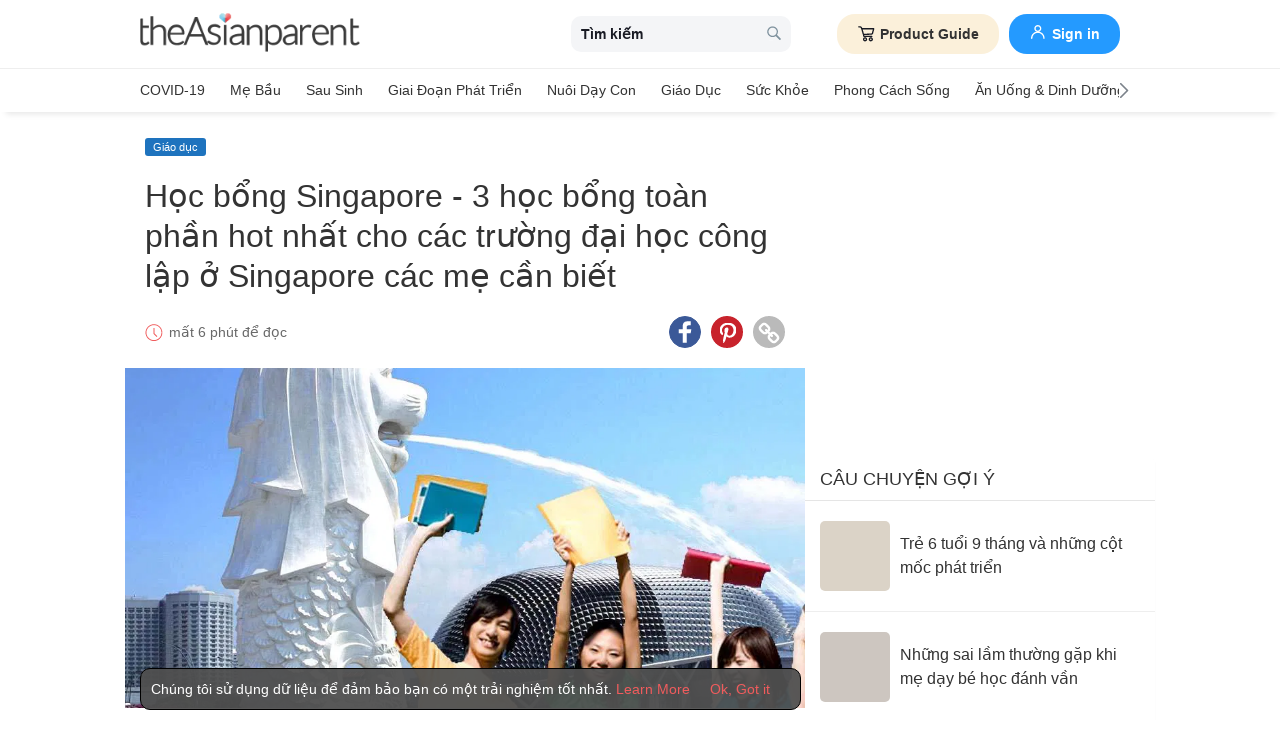

--- FILE ---
content_type: image/svg+xml
request_url: https://static.cdntap.com/tap-assets/tap-sprites/sprite-viewport-a650e849.svg
body_size: 13435
content:
<?xml version="1.0" encoding="UTF-8"?><svg width="184" height="163" viewBox="0 0 184 163" xmlns="http://www.w3.org/2000/svg" xmlns:xlink="http://www.w3.org/1999/xlink"><svg width="32" height="32" viewBox="-1 -1 29 34" id="article-nav-icon" x="32" y="52" xmlns="http://www.w3.org/2000/svg"><defs><filter color-interpolation-filters="auto" id="aaa"><feColorMatrix in="SourceGraphic" values="0 0 0 0 0.533333 0 0 0 0 0.533333 0 0 0 0 0.533333 0 0 0 1.000000 0"/></filter></defs><g transform="translate(-441 -60)" filter="url(#aaa)" fill="none" fill-rule="evenodd" stroke-linecap="round" stroke-linejoin="round"><g stroke="#494E5F" stroke-width="2"><path d="M448.108 64.29H442v26.325h24.68V64.291h-6.191M448.581 74.985h11.517M448.581 81.566h11.517"/><path d="M448.581 61v6.581h11.517V61z"/></g></g></svg><svg width="32" height="32" viewBox="-1 -1 29 34" id="article-nav-icon-color" x="64" y="52" xmlns="http://www.w3.org/2000/svg"><defs><filter color-interpolation-filters="auto" id="aba"><feColorMatrix in="SourceGraphic" values="0 0 0 0 0.941176 0 0 0 0 0.360784 0 0 0 0 0.364706 0 0 0 1.000000 0"/></filter></defs><g transform="translate(-610 -60)" filter="url(#aba)" fill="none" fill-rule="evenodd" stroke-linecap="round" stroke-linejoin="round"><g stroke="#494E5F" stroke-width="2"><path d="M617.108 64.29H611v26.325h24.68V64.291h-6.191M617.581 74.985h11.517M617.581 81.566h11.517"/><path d="M617.581 61v6.581h11.517V61z"/></g></g></svg><svg width="52" height="52" viewBox="-1 -1 52 52" id="baby-nav-icon" xmlns="http://www.w3.org/2000/svg"><g fill-rule="nonzero" fill="none"><path d="M25 0c13.807 0 25 11.193 25 25S38.807 50 25 50 0 38.807 0 25 11.193 0 25 0" fill="#EF5374"/><path d="M7.843 22.853c-.337.043-.63-.378-.63-.883-.042-.505.209-.967.504-.967.336-.041.631.379.673.884 0 .504-.211.966-.547.966" fill="#FDD297"/><path d="M7.763 21.21c-.007 0-.013 0-.02.002-.058.001-.1.026-.14.07-.109.118-.207.37-.182.671.002.267.09.506.227.627.057.05.114.071.169.065l.026-.001c.18 0 .337-.355.337-.758-.022-.25-.13-.5-.274-.616a.231.231 0 00-.143-.06m.035 1.857a.65.65 0 01-.429-.172c-.226-.2-.367-.555-.367-.925-.032-.364.08-.743.29-.973a.573.573 0 01.425-.204.602.602 0 01.453.15c.237.193.397.538.429.926.001.693-.31 1.184-.743 1.195a.955.955 0 01-.058.003" fill="#333"/><path d="M9.946 21.213c-.422.042-.757-.463-.799-1.135-.043-.63.252-1.178.63-1.22.421-.042.757.464.8 1.136.083.673-.21 1.22-.631 1.22" fill="#FDD297"/><path d="M9.825 19.066a.21.21 0 00-.027.001c-.237.027-.477.459-.442.997.023.374.15.702.333.856a.306.306 0 00.235.084h.022c.084 0 .163-.041.233-.121.16-.18.232-.512.19-.863-.026-.386-.153-.713-.334-.868a.324.324 0 00-.21-.086m.072 2.36a.736.736 0 01-.481-.186c-.274-.232-.448-.651-.48-1.149-.049-.74.318-1.386.818-1.441.2-.02.39.044.552.182.274.232.45.65.48 1.15.059.46-.05.907-.291 1.18a.727.727 0 01-.539.261l-.06.003" fill="#333"/><path d="M12.637 19.237c-.547-.042-.967-.757-.884-1.64.043-.884.548-1.556 1.094-1.556.547.043.967.757.882 1.64-.041.884-.546 1.556-1.092 1.556" fill="#FDD297"/><path d="M12.831 16.251c-.38 0-.828.545-.868 1.356-.045.479.066.92.295 1.192.08.095.211.21.386.228.394-.008.837-.55.877-1.356.045-.477-.066-.92-.294-1.191-.081-.098-.217-.216-.396-.229m-.194 3.197l-.016-.002c-.258-.02-.494-.15-.685-.376-.3-.357-.446-.914-.392-1.493.047-.975.62-1.746 1.303-1.746.274.02.51.151.702.377.299.357.445.915.39 1.493-.046.975-.618 1.747-1.302 1.747" fill="#333"/><path d="M16.464 18.018c-.673-.042-1.178-.925-1.093-2.018.042-1.094.671-1.935 1.345-1.893.673.042 1.178.925 1.093 2.019-.083 1.05-.673 1.892-1.345 1.892" fill="#FDD297"/><path d="M16.667 14.316c-.21 0-.387.118-.5.219-.339.306-.564.871-.587 1.471-.047.62.1 1.186.396 1.525.102.117.27.26.494.277.55-.006 1.056-.766 1.13-1.7.047-.609-.102-1.175-.397-1.515-.102-.119-.273-.262-.5-.277h-.036m-.203 3.912h-.013c-.296-.02-.57-.164-.792-.42-.368-.423-.554-1.105-.499-1.825.027-.713.299-1.374.725-1.76.257-.23.553-.343.844-.326.295.019.57.164.792.42.366.423.553 1.105.497 1.824-.092 1.171-.776 2.087-1.554 2.087" fill="#333"/><path d="M22.94 16.588c-.253 1.556-1.22 2.691-2.188 2.523-.966-.169-1.556-1.514-1.303-3.07.252-1.556 1.22-2.691 2.187-2.524.966.17 1.556 1.558 1.303 3.07" fill="#FDD297"/><path d="M21.447 13.712c-.22 0-.447.08-.664.235-.545.388-.976 1.203-1.126 2.128-.23 1.41.279 2.68 1.131 2.829.267.046.549-.03.817-.222.545-.388.977-1.203 1.127-2.128.231-1.387-.288-2.681-1.132-2.829a.955.955 0 00-.153-.013m-.503 5.626c-.076 0-.152-.007-.227-.02-1.098-.19-1.745-1.644-1.475-3.31.17-1.048.655-1.946 1.297-2.404.362-.257.753-.359 1.133-.293 1.086.19 1.747 1.675 1.475 3.312-.17 1.046-.655 1.945-1.298 2.402-.29.207-.599.313-.905.313" fill="#333"/><path d="M42.157 17.387c.336.042.63-.379.63-.883.042-.505-.21-.967-.505-.967-.335-.043-.63.378-.672.883 0 .504.21.967.547.967" fill="#FDD297"/><path d="M42.25 15.745a.23.23 0 00-.156.058c-.145.117-.252.366-.273.635 0 .385.157.739.337.739l.024.001c.055.006.114-.015.17-.065.136-.12.225-.36.225-.609.027-.318-.07-.571-.179-.688-.04-.044-.082-.069-.116-.069-.01-.002-.02-.002-.033-.002m-.046 1.855c-.02 0-.04 0-.06-.003-.43-.01-.743-.502-.743-1.177.032-.405.193-.751.428-.943a.628.628 0 01.482-.149c.12.001.274.07.398.202.21.23.32.61.289.991.001.352-.14.707-.367.907a.645.645 0 01-.427.172" fill="#333"/><path d="M40.054 15.747c.422.042.757-.463.799-1.136.043-.63-.252-1.177-.63-1.22-.421-.042-.757.463-.799 1.137-.085.63.209 1.176.63 1.219" fill="#FDD297"/><path d="M40.174 13.6a.321.321 0 00-.208.085c-.181.155-.31.482-.333.856-.044.333.022.64.175.832a.401.401 0 00.267.164c.08.011.16-.02.236-.084.182-.154.31-.481.333-.855.036-.538-.205-.971-.445-.998h-.025m-.072 2.359a.803.803 0 01-.624-.325c-.222-.281-.32-.705-.264-1.135.031-.483.205-.901.48-1.134a.732.732 0 01.55-.183c.501.056.868.703.82 1.443-.032.498-.207.916-.48 1.15a.738.738 0 01-.482.184" fill="#333"/><path d="M37.363 13.728c.546-.041.967-.757.883-1.64-.041-.882-.546-1.556-1.094-1.556-.546.043-.967.757-.882 1.64.042.925.546 1.598 1.093 1.556" fill="#FDD297"/><path d="M37.154 10.743c-.165.013-.3.13-.38.228-.23.272-.34.713-.294 1.181.022.522.2.97.471 1.211a.56.56 0 00.397.156c.178-.014.314-.132.395-.229.228-.272.338-.714.294-1.182-.04-.82-.488-1.365-.883-1.365m.16 3.197a.965.965 0 01-.64-.262c-.356-.314-.586-.875-.614-1.496-.055-.568.091-1.125.391-1.482.19-.227.429-.357.686-.377.7 0 1.273.77 1.319 1.755.055.568-.09 1.127-.39 1.483-.193.227-.43.357-.687.377a.58.58 0 01-.065.002" fill="#333"/><path d="M33.537 12.509c.671-.042 1.176-.925 1.093-2.018-.042-1.094-.673-1.935-1.346-1.893-.672.042-1.177.925-1.094 2.019.085 1.093.674 1.935 1.347 1.892" fill="#FDD297"/><path d="M33.332 8.807h-.034c-.229.015-.398.158-.502.277-.294.34-.442.906-.395 1.516.074.971.574 1.73 1.122 1.699.228-.015.398-.159.5-.276.296-.339.444-.906.397-1.517-.022-.608-.249-1.173-.588-1.479-.113-.102-.288-.22-.5-.22m.157 3.913c-.76 0-1.418-.9-1.508-2.087-.056-.721.132-1.403.498-1.825.223-.256.497-.401.791-.42.295-.02.586.094.844.326.428.386.698 1.047.726 1.768.054.712-.132 1.395-.498 1.817-.224.256-.497.402-.792.42l-.06.001" fill="#333"/><path d="M27.06 11.121c.253 1.556 1.22 2.692 2.187 2.523.967-.168 1.557-1.513 1.305-3.07-.253-1.555-1.22-2.69-2.187-2.523-.968.168-1.557 1.557-1.305 3.07" fill="#FDD297"/><path d="M28.553 8.246a.815.815 0 00-.153.013c-.845.146-1.363 1.441-1.132 2.828.15.925.581 1.74 1.127 2.129.269.19.548.268.816.221.854-.149 1.36-1.418 1.132-2.828-.15-.925-.582-1.742-1.127-2.13a1.144 1.144 0 00-.663-.233m.503 5.625c-.307 0-.616-.106-.906-.312-.642-.459-1.127-1.357-1.297-2.404-.273-1.637.388-3.121 1.476-3.31.379-.067.77.034 1.131.292.643.457 1.129 1.356 1.299 2.404.269 1.665-.379 3.12-1.476 3.31a1.319 1.319 0 01-.227.02" fill="#333"/><path d="M17.557 27.689c-1.388 1.43-1.64 3.744-.505 5.34.463.674 3.364 3.533 2.524 6.392-.422 1.431-1.43 2.104-2.692 2.356-4.248.882-4.71-2.482-4.752-3.953-.042-1.387-.253-2.734-.84-4.037-1.43-3.196-3.576-8.242-1.472-10.638 3.112-3.575 10.555-3.323 11.06-.464.461 2.44-2.104 3.785-3.323 5.004" fill="#FDD297"/><path d="M16.441 20.712c-2.298 0-4.937.82-6.463 2.574-2.09 2.381.338 7.807 1.505 10.414.537 1.19.81 2.498.86 4.117.03 1.066.277 2.503 1.278 3.294.752.593 1.834.748 3.22.46 1.346-.27 2.175-.993 2.532-2.209.688-2.337-1.297-4.745-2.146-5.773-.156-.19-.279-.34-.348-.44-1.183-1.665-.958-4.077.528-5.607v-.001c.271-.27.598-.542.946-.829 1.246-1.028 2.66-2.196 2.319-3.988-.138-.787-.89-1.406-2.115-1.746a8.02 8.02 0 00-2.116-.266m-.857 21.42c-.895 0-1.64-.23-2.223-.692-.894-.706-1.391-1.954-1.439-3.61-.048-1.563-.308-2.819-.823-3.956-1.295-2.895-3.704-8.282-1.438-10.865 2.138-2.455 6.34-3.176 9.009-2.436 1.39.386 2.248 1.123 2.416 2.075.386 2.033-1.195 3.34-2.465 4.39-.34.28-.66.545-.914.798-1.345 1.387-1.553 3.567-.484 5.072.067.097.182.235.329.413.89 1.08 2.976 3.608 2.225 6.16-.4 1.361-1.36 2.203-2.851 2.502a6.68 6.68 0 01-1.342.148" fill="#333"/><path d="M38.54 29.33c-.588 1.261-.798 2.65-.84 4.036-.043 1.472-.505 4.836-4.752 3.953-1.304-.253-2.27-.924-2.692-2.355-.84-2.86 2.019-5.76 2.524-6.392 1.176-1.599.925-3.91-.505-5.34-1.219-1.262-3.743-2.564-3.323-4.962.505-2.86 7.948-3.112 11.06.463 2.103 2.355-.042 7.4-1.472 10.596" fill="#FDD297"/><path d="M33.39 16.297c-.76 0-1.483.09-2.115.266-1.226.34-1.977.96-2.116 1.743-.303 1.732 1.061 2.875 2.265 3.883.368.308.716.601 1 .897 1.53 1.527 1.756 3.94.525 5.612-.056.069-.129.154-.22.26-.82.951-2.997 3.478-2.27 5.947.366 1.242 1.17 1.945 2.529 2.208 1.388.29 2.47.133 3.221-.46 1.003-.791 1.25-2.227 1.28-3.292.049-1.637.332-2.984.86-4.118 1.168-2.61 3.594-8.034 1.507-10.37-1.529-1.755-4.167-2.576-6.466-2.576m.859 21.378c-.416 0-.865-.05-1.343-.15-1.508-.292-2.442-1.11-2.851-2.501-.79-2.69 1.495-5.342 2.356-6.34.087-.1.157-.183.204-.242 1.103-1.498.896-3.677-.489-5.061a12.728 12.728 0 00-.973-.87c-1.226-1.028-2.752-2.308-2.407-4.278.168-.952 1.027-1.69 2.417-2.075 2.667-.741 6.869-.02 9.007 2.436 2.268 2.54-.143 7.926-1.438 10.821l-.001.004c-.505 1.08-.774 2.375-.82 3.954-.048 1.655-.547 2.904-1.44 3.61-.582.46-1.327.692-2.222.692" fill="#333"/></g></svg><svg width="27" height="27" viewBox="-6 -6 37 37" id="calendar-regular-md-icon" x="70" y="92" xmlns="http://www.w3.org/2000/svg"><defs><filter color-interpolation-filters="auto" id="ada"><feColorMatrix in="SourceGraphic" values="0 0 0 0 0.533333 0 0 0 0 0.533333 0 0 0 0 0.533333 0 0 0 1.000000 0"/></filter></defs><g transform="translate(-168 -64)" filter="url(#ada)" fill="none" fill-rule="evenodd"><path d="M189 66.667h-18.667c-.736 0-1.333.597-1.333 1.333v18.667c0 .736.597 1.333 1.333 1.333H189c.736 0 1.333-.597 1.333-1.333V68c0-.736-.597-1.333-1.333-1.333zM169 72h21.333M173 64v4m13.333-4v4" stroke="#F05C5D"/></g></svg><svg width="27" height="27" viewBox="-6 -6 37 37" id="calendar-regular-md-icon-color" x="97" y="92" xmlns="http://www.w3.org/2000/svg"><path d="M21 2.667H2.333C1.597 2.667 1 3.264 1 4v18.667C1 23.403 1.597 24 2.333 24H21c.736 0 1.333-.597 1.333-1.333V4c0-.736-.597-1.333-1.333-1.333zM1 8h21.333M5 0v4m13.333-4v4" stroke="#F05C5D" fill="none" fill-rule="evenodd"/></svg><svg width="11" height="17" viewBox="-1 -1 11 17" id="chevron-left-regular-md-icon" x="162" y="122" xmlns="http://www.w3.org/2000/svg"><defs><filter color-interpolation-filters="auto" id="afa"><feColorMatrix in="SourceGraphic" values="0 0 0 0 0.486275 0 0 0 0 0.513725 0 0 0 0 0.545098 0 0 0 1.000000 0"/></filter></defs><g transform="translate(-10 -68)" filter="url(#afa)" fill="none" fill-rule="evenodd"><path d="M10.22 76.036l6.744 6.744a.763.763 0 001.072 0 .752.752 0 000-1.07l-6.21-6.21 6.21-6.21a.752.752 0 000-1.07.763.763 0 00-1.072 0l-6.744 6.744a.763.763 0 000 1.072z" fill="#7F929E" fill-rule="nonzero"/></g></svg><svg width="11" height="17" viewBox="-1 -1 11 17" id="chevron-right-regular-md-icon" x="173" y="122" xmlns="http://www.w3.org/2000/svg"><defs><filter color-interpolation-filters="auto" id="aga"><feColorMatrix in="SourceGraphic" values="0 0 0 0 0.486275 0 0 0 0 0.513725 0 0 0 0 0.545098 0 0 0 1.000000 0"/></filter></defs><g transform="translate(-25 -68)" filter="url(#aga)" fill="none" fill-rule="evenodd"><path d="M33.04 74.958l-6.745-6.738a.763.763 0 00-1.07 0 .752.752 0 000 1.07l6.208 6.21-6.209 6.21a.752.752 0 000 1.07.763.763 0 001.071 0l6.745-6.75a.763.763 0 000-1.072z" fill="#7F929E" fill-rule="nonzero"/></g></svg><svg width="26" height="26" viewBox="-6 -6 37 37" id="clock-regular-md-icon" x="136" xmlns="http://www.w3.org/2000/svg"><g fill="#F05C5D" fill-rule="nonzero"><path d="M12 24C5.397 24 0 18.602 0 12 0 5.397 5.397 0 12 0c6.602 0 12 5.397 12 12 .052 6.602-5.345 12-12 12zm0-22.742c-5.921 0-10.69 4.82-10.69 10.69 0 5.868 4.82 10.69 10.69 10.69 5.869 0 10.69-4.822 10.69-10.69 0-5.87-4.769-10.69-10.69-10.69z"/><path d="M15.773 18.13l-4.454-4.453V5.554h1.414V13.1l4.035 4.035-.995.996"/></g></svg><svg width="20" height="20" viewBox="-1 -1 34 34" id="close-smd-icon" x="162" y="44" xmlns="http://www.w3.org/2000/svg"><path d="M18.329 16.022L31.48 2.928c.63-.625.63-1.636 0-2.26a1.62 1.62 0 00-2.279 0l-13.14 13.084L2.799.473a1.609 1.609 0 00-2.28 0 1.624 1.624 0 000 2.289L13.773 16.03.472 29.272a1.589 1.589 0 000 2.26 1.62 1.62 0 002.28 0l13.288-13.23 13.209 13.225c.629.63 1.65.63 2.28 0a1.624 1.624 0 000-2.289l-13.2-13.216z" fill="#000" fill-rule="nonzero"/></svg><svg width="17" height="17" viewBox="-1 -1 26 26" id="close-smd-icon-white" y="146" xmlns="http://www.w3.org/2000/svg"><path d="M13.747 12.017l9.863-9.821a1.19 1.19 0 000-1.695 1.215 1.215 0 00-1.71 0l-9.855 9.813L2.1.355a1.206 1.206 0 00-1.71 0 1.218 1.218 0 000 1.716l9.94 9.952-9.975 9.93a1.192 1.192 0 000 1.696 1.215 1.215 0 001.71 0l9.966-9.923 9.907 9.919a1.206 1.206 0 001.71 0 1.218 1.218 0 000-1.716l-9.9-9.912z" fill="#FFF" fill-rule="nonzero"/></svg><svg width="18" height="18" viewBox="-1 -1 18 18" id="edit-icon" x="162" y="104" xmlns="http://www.w3.org/2000/svg"><g fill="#FFF" fill-rule="nonzero"><path d="M14.767 10.04a.4.4 0 00-.398.401v3.556a1.2 1.2 0 01-1.196 1.202H1.993a1.2 1.2 0 01-1.196-1.202V3.561a1.2 1.2 0 011.195-1.202H5.53a.4.4 0 00.399-.4.4.4 0 00-.399-.4H1.992A2 2 0 000 3.56v10.437A2 2 0 001.992 16h11.181a2 2 0 001.993-2.002V10.44a.4.4 0 00-.399-.4z"/><path d="M15.008.528a1.787 1.787 0 00-2.536 0l-7.11 7.145a.4.4 0 00-.101.176l-.935 3.392a.397.397 0 00.49.493l3.375-.94a.398.398 0 00.176-.102l7.109-7.145c.699-.705.699-1.845 0-2.55l-.468-.47zM6.231 7.933l5.818-5.848 1.877 1.886L8.107 9.82 6.231 7.933zm-.375.756l1.5 1.507-2.074.578.574-2.085zm9.056-5.709l-.422.425-1.877-1.886.423-.425a.993.993 0 011.408 0l.468.47a1.006 1.006 0 010 1.416z"/></g></svg><svg width="22" height="22" viewBox="-1 -1 34 28" id="envolope-icon" y="124" xmlns="http://www.w3.org/2000/svg"><defs><filter color-interpolation-filters="auto" id="ala"><feColorMatrix in="SourceGraphic" values="0 0 0 0 0.901961 0 0 0 0 0.580392 0 0 0 0 0.745098 0 0 0 1.000000 0"/></filter></defs><g transform="translate(-573 -12)" filter="url(#ala)" fill="none" fill-rule="evenodd"><g fill="#000" fill-rule="nonzero"><path d="M576.071 19.75c.405.286 1.625 1.134 3.661 2.545a895.515 895.515 0 014.679 3.258c.119.084.372.265.758.545.387.28.709.506.965.679.256.172.565.366.928.58.363.214.706.375 1.027.482.322.107.62.16.893.16h.036c.274 0 .571-.053.893-.16a5.393 5.393 0 001.027-.482c.363-.215.672-.408.928-.58.256-.173.577-.4.964-.679.387-.28.64-.461.76-.545 1.094-.762 3.88-2.696 8.356-5.803a8.483 8.483 0 002.179-2.197c.583-.857.875-1.755.875-2.696 0-.786-.283-1.458-.848-2.018-.566-.56-1.236-.839-2.01-.839h-26.285c-.917 0-1.622.31-2.116.928-.494.62-.741 1.393-.741 2.322 0 .75.327 1.563.982 2.437.655.875 1.351 1.563 2.09 2.063z"/><path d="M603.214 21.66c-3.904 2.643-6.869 4.697-8.893 6.161-.678.5-1.229.89-1.651 1.17-.423.28-.985.565-1.688.857-.702.292-1.357.437-1.964.437h-.036c-.607 0-1.262-.145-1.964-.437-.702-.292-1.265-.577-1.688-.857a42.29 42.29 0 01-1.651-1.17c-1.608-1.178-4.566-3.232-8.875-6.16A9.459 9.459 0 01573 20.106v14.178c0 .786.28 1.459.84 2.018.559.56 1.231.84 2.017.84h26.286a2.75 2.75 0 002.018-.84c.56-.56.839-1.232.839-2.018V20.107a9.847 9.847 0 01-1.786 1.553z"/></g></g></svg><svg width="24" height="22" viewBox="-1 -1 24 17" id="eye-icon" x="136" y="78" xmlns="http://www.w3.org/2000/svg"><path d="M20.43 7.216c-1.243-1.931-2.802-3.376-4.677-4.333.5.85.75 1.772.75 2.762 0 1.514-.539 2.81-1.615 3.886-1.077 1.076-2.372 1.614-3.886 1.614-1.514 0-2.81-.538-3.885-1.614C6.04 8.454 5.502 7.159 5.502 5.645c0-.99.25-1.911.749-2.762-1.874.957-3.433 2.402-4.677 4.333 1.088 1.678 2.453 3.014 4.094 4.009a10.107 10.107 0 005.334 1.491c1.915 0 3.693-.497 5.334-1.491 1.641-.995 3.006-2.33 4.095-4.009zm-8.839-4.714a.568.568 0 00-.171-.417.568.568 0 00-.418-.172c-1.023 0-1.9.366-2.633 1.099-.733.732-1.099 1.61-1.099 2.633 0 .164.057.303.172.417a.568.568 0 00.417.172.568.568 0 00.418-.172.568.568 0 00.172-.417c0-.704.25-1.305.748-1.805.5-.499 1.101-.749 1.805-.749a.568.568 0 00.418-.171.568.568 0 00.171-.418zm10.411 4.714a1.7 1.7 0 01-.245.848c-1.146 1.882-2.687 3.39-4.623 4.524-1.935 1.133-3.98 1.7-6.132 1.7-2.152 0-4.196-.569-6.132-1.707C2.934 11.444 1.394 9.938.248 8.064a1.7 1.7 0 01-.246-.848c0-.278.082-.56.246-.847C1.394 4.495 2.934 2.99 4.87 1.851 6.806.714 8.85.145 11.002.145c2.153 0 4.197.569 6.132 1.706 1.936 1.138 3.477 2.644 4.623 4.518a1.7 1.7 0 01.245.847z" fill="#8E8E8E" fill-rule="nonzero"/></svg><svg width="14" height="30" viewBox="-1 -1 21 34" id="facebook-icon" x="32" y="92" xmlns="http://www.w3.org/2000/svg"><path d="M12 32V18h6l1-6h-7V9c0-2 1.002-3 3-3h3V0h-5C8 0 6 3 6 8v4H0v6h6v14h6z" fill="#FFF" fill-rule="nonzero"/></svg><svg width="22" height="22" viewBox="-1 -1 34 34" id="facebook-messenge-icon" x="22" y="124" xmlns="http://www.w3.org/2000/svg"><g fill="#FFF" fill-rule="nonzero"><path d="M16 2.08c7.68 0 13.92 5.683 13.92 12.669 0 6.985-6.24 12.672-13.92 12.672-1.264 0-2.522-.157-3.747-.467l-.762-.192-.697.358-2.88 1.482V25.1l-.82-.64c-3.19-2.403-5.014-5.949-5.014-9.712C2.08 7.763 8.32 2.08 16 2.08M16 0C7.165 0 0 6.605 0 14.749c0 4.582 2.266 8.675 5.82 11.382V32l5.92-3.034a17.28 17.28 0 004.26.535c8.835 0 16-6.605 16-14.749S24.835 0 16 0z"/><path d="M6.14 19.22l8.186-8.782 4.157 4.186 7.376-4.032-8.217 8.97-4.032-4.407z"/></g></svg><svg width="32" height="32" viewBox="-1 -1 38 33" id="feed-nav-icon-grey" x="104" xmlns="http://www.w3.org/2000/svg"><defs><filter color-interpolation-filters="auto" id="apa"><feColorMatrix in="SourceGraphic" values="0 0 0 0 0.533333 0 0 0 0 0.533333 0 0 0 0 0.533333 0 0 0 1.000000 0"/></filter></defs><g transform="translate(-396 -60)" filter="url(#apa)" fill="none" fill-rule="evenodd"><path d="M427.6 79.356a.791.791 0 01-.517-.193l-4.398-3.798h-3.607v-4.143a.791.791 0 00-.791-.79h-7.885v-7.433c.001-.436.355-.79.792-.79h18.041a.791.791 0 01.796.79V74.57a.791.791 0 01-.79.791h-.845v3.213a.791.791 0 01-.796.782z" stroke="#7C838B" stroke-width="1.5" stroke-linejoin="round"/><path d="M409.043 61.045H432V73.63h-22.957z" fill="#7C838B" fill-rule="nonzero"/><path d="M409.043 63.881H432v12.585h-22.957z" fill="#7C838B" fill-rule="nonzero"/><text transform="translate(405.175 60)" fill="#7C838B" fill-rule="nonzero" font-family="Helvetica" font-size="13"><tspan x="0" y="18.213">?</tspan></text><path d="M418.287 70.433c.437 0 .791.354.791.791v14.038a.791.791 0 01-.791.791h-13.343l-4.172 3.75a.791.791 0 01-.413.193l-.115.008a.791.791 0 01-.791-.791h0v-3.161h-1.662a.791.791 0 01-.791-.786V71.227c0-.437.354-.79.791-.79l20.496-.004z" stroke="#7C838B" stroke-width="1.5" stroke-linejoin="round"/></g></svg><svg width="22" height="22" viewBox="-1 -1 34 33" id="line-icon" x="44" y="124" xmlns="http://www.w3.org/2000/svg"><path d="M25.82 12.388a.842.842 0 010 1.681h-2.34v1.5h2.34a.84.84 0 110 1.679h-3.181a.841.841 0 01-.836-.839v-6.361c0-.46.376-.84.84-.84h3.181a.84.84 0 01-.004 1.68h-2.34v1.5h2.34zm-5.14 4.021a.84.84 0 01-.841.836.824.824 0 01-.68-.333L15.9 12.489v3.92a.84.84 0 01-.841.839.84.84 0 01-.835-.839v-6.361a.836.836 0 01.832-.837c.26 0 .5.138.66.338L19 13.99v-3.941c0-.46.376-.84.84-.84.46 0 .84.38.84.84v6.361zm-7.655 0a.842.842 0 01-.841.839.841.841 0 01-.836-.839v-6.361c0-.46.376-.84.84-.84.461 0 .837.38.837.84v6.361zm-3.288.839H6.556c-.46 0-.84-.38-.84-.839v-6.361c0-.46.38-.84.84-.84.464 0 .84.38.84.84v5.521h2.341a.84.84 0 010 1.679M32 12.989C32 5.828 24.82 0 16 0S0 5.828 0 12.99c0 6.414 5.693 11.789 13.38 12.81.521.11 1.23.344 1.41.787.16.401.106 1.021.051 1.44l-.218 1.36c-.06.401-.32 1.581 1.398.86 1.722-.719 9.222-5.438 12.582-9.3C30.9 18.428 32 15.848 32 12.989" fill="#FFF" fill-rule="nonzero"/></svg><svg width="22" height="22" viewBox="-1 -1 34 34" id="link-icon" x="66" y="124" xmlns="http://www.w3.org/2000/svg"><path d="M28.235 23.53c0-.523-.183-.968-.549-1.334l-4.078-4.078a1.815 1.815 0 00-1.333-.55c-.55 0-1.02.21-1.412.628.039.04.163.16.372.363.21.202.35.343.422.421.072.079.17.203.294.373.124.17.21.337.255.5.046.163.069.343.069.54 0 .522-.183.966-.55 1.332-.366.367-.81.55-1.333.55-.196 0-.376-.023-.54-.07a1.577 1.577 0 01-.5-.254 4.669 4.669 0 01-.372-.294 12.127 12.127 0 01-.421-.422l-.363-.372c-.431.405-.647.882-.647 1.431 0 .523.183.967.549 1.333l4.04 4.06c.352.352.797.529 1.333.529.522 0 .967-.17 1.333-.51l2.882-2.863c.366-.366.55-.804.55-1.314zM14.451 9.705c0-.523-.183-.967-.549-1.333l-4.04-4.06a1.815 1.815 0 00-1.333-.548c-.51 0-.954.176-1.333.53L4.314 7.156a1.793 1.793 0 00-.55 1.314c0 .522.184.967.55 1.333l4.078 4.078c.353.353.798.53 1.333.53.55 0 1.02-.203 1.412-.608-.039-.04-.163-.16-.372-.363-.21-.202-.35-.343-.422-.421a4.669 4.669 0 01-.294-.373 1.577 1.577 0 01-.255-.5 1.996 1.996 0 01-.069-.54c0-.522.183-.966.55-1.332.366-.367.81-.55 1.333-.55.196 0 .376.023.54.07.162.045.33.13.5.254.169.124.293.222.372.294.078.072.219.213.421.422l.363.372c.431-.405.647-.882.647-1.431zM32 23.529c0 1.569-.556 2.896-1.667 3.98l-2.882 2.864C26.366 31.458 25.039 32 23.471 32c-1.582 0-2.915-.556-4-1.667l-4.04-4.058c-1.085-1.085-1.627-2.412-1.627-3.98 0-1.609.575-2.975 1.725-4.099l-1.725-1.725c-1.124 1.15-2.484 1.725-4.079 1.725-1.568 0-2.901-.549-4-1.647l-4.078-4.078C.55 11.373 0 10.039 0 8.47c0-1.569.556-2.896 1.667-3.98l2.882-2.864C5.634.542 6.961 0 8.529 0c1.582 0 2.915.556 4 1.667l4.04 4.058c1.085 1.085 1.627 2.412 1.627 3.98 0 1.609-.575 2.975-1.725 4.099l1.725 1.725c1.124-1.15 2.484-1.725 4.079-1.725 1.568 0 2.901.549 4 1.647l4.078 4.078c1.098 1.098 1.647 2.432 1.647 4z" fill="#FFF" fill-rule="nonzero"/></svg><svg width="20" height="20" viewBox="-1 -1 35 34" id="linkedin-icon" x="162" y="64" xmlns="http://www.w3.org/2000/svg"><g fill="#FFF" fill-rule="nonzero"><path d="M.519 10.625h6.647V32H.519V10.625zM3.855 0A3.86 3.86 0 017.71 3.855 3.86 3.86 0 013.855 7.71 3.852 3.852 0 010 3.855 3.852 3.852 0 013.855 0M11.342 10.625h6.363v2.929h.087c.89-1.68 3.051-3.447 6.288-3.447 6.722 0 7.97 4.423 7.97 10.18V32h-6.635V21.61c0-2.484-.037-5.672-3.447-5.672-3.46 0-3.979 2.706-3.979 5.486V32h-6.635V10.625h-.012z"/></g></svg><svg width="28" height="28" viewBox="-1 -1 25 28" id="menu" x="104" y="64" xmlns="http://www.w3.org/2000/svg"><defs><path id="ata" d="M0 0h21.667v19.466H0z"/></defs><g fill="none" fill-rule="evenodd"><g><mask id="atb" fill="#fff"><use xlink:href="#ata"/></mask><path d="M20.278 2.92H1.388C.623 2.92 0 2.266 0 1.46 0 .653.622 0 1.389 0h18.889c.767 0 1.389.653 1.389 1.46 0 .806-.622 1.46-1.39 1.46M12.41 11.68H1.378C.617 11.68 0 11.026 0 10.22c0-.807.617-1.46 1.379-1.46h11.03c.762 0 1.379.653 1.379 1.46 0 .806-.617 1.46-1.379 1.46M20.299 11.68H18.11c-.755 0-1.368-.654-1.368-1.46 0-.807.613-1.46 1.368-1.46H20.3c.755 0 1.368.653 1.368 1.46 0 .806-.613 1.46-1.368 1.46" fill="#000" mask="url(#atb)"/></g><text font-family="arial" font-size="8" font-weight="500" fill="#000"><tspan x="0" y="22.542">MENU</tspan></text></g></svg><svg width="24" height="29" viewBox="-1 -1 24 29" id="menu-thai" x="46" y="92" xmlns="http://www.w3.org/2000/svg"><g fill="#000" fill-rule="evenodd"><rect width="22" height="3" rx="1.5"/><rect y="9" width="14" height="3" rx="1.5"/><rect x="17" y="9" width="5" height="3" rx="1.5"/><text font-family="Thonburi" font-size="10" letter-spacing="3.3"><tspan x="0" y="24">เมนู</tspan></text></g></svg><svg width="32" height="40" viewBox="-11 -11 47 57" id="microphone-icon" y="52" xmlns="http://www.w3.org/2000/svg"><g fill="#000" fill-rule="nonzero"><path d="M11.883 24.68h.844c4.07 0 7.382-3.312 7.382-7.383V7.453C20.11 3.343 16.797 0 12.727 0h-.844C7.816 0 4.507 3.336 4.5 7.44v9.857c0 4.07 3.312 7.383 7.383 7.383zm0-22.57h.844c2.696 0 4.925 2.061 5.235 4.71h-1.72a1.055 1.055 0 000 2.11H18v2.39h-2.883a1.055 1.055 0 000 2.11H18v2.39h-1.758a1.055 1.055 0 000 2.11h1.719a5.28 5.28 0 01-5.234 4.64h-.844a5.28 5.28 0 01-5.234-4.64h1.718a1.055 1.055 0 000-2.11H6.61v-2.39h2.883a1.055 1.055 0 000-2.11H6.61V8.93h1.758a1.055 1.055 0 000-2.11h-1.72c.31-2.649 2.54-4.71 5.236-4.71z"/><path d="M24.61 16.875a1.055 1.055 0 00-2.11 0c0 5.622-4.574 10.195-10.195 10.195-5.622 0-10.196-4.573-10.196-10.195a1.055 1.055 0 00-2.109 0c0 6.43 4.957 11.722 11.25 12.259v4.757H5.555a1.055 1.055 0 000 2.109h13.5a1.055 1.055 0 000-2.11h-5.696v-4.756c6.293-.537 11.25-5.83 11.25-12.259z"/></g></svg><svg width="22" height="22" viewBox="-1 -1 28 34" id="pinterest-icon" x="88" y="124" xmlns="http://www.w3.org/2000/svg"><defs><filter color-interpolation-filters="auto" id="awa"><feColorMatrix in="SourceGraphic" values="0 0 0 0 1.000000 0 0 0 0 1.000000 0 0 0 0 1.000000 0 0 0 1.000000 0"/></filter></defs><g transform="translate(-490 -10)" filter="url(#awa)" fill="none" fill-rule="evenodd"><path d="M503.435 10C494.663 10.001 490 15.621 490 21.75c0 2.84 1.588 6.386 4.13 7.51.726.327.63-.072 1.254-2.458a.567.567 0 00-.136-.556c-3.635-4.204-.71-12.847 7.668-12.847 12.124 0 9.859 16.776 2.11 16.776-1.998 0-3.486-1.568-3.015-3.508.57-2.31 1.688-4.795 1.688-6.46 0-4.198-6.254-3.575-6.254 1.987 0 1.718.608 2.878.608 2.878s-2.012 8.128-2.385 9.647c-.632 2.57.085 6.732.148 7.09.039.198.26.26.384.098.199-.26 2.63-3.73 3.312-6.237.248-.914 1.265-4.62 1.265-4.62.671 1.21 2.605 2.224 4.665 2.224 6.128 0 10.557-5.387 10.557-12.071C515.978 14.795 510.494 10 503.435 10z" fill="#000" fill-rule="nonzero"/></g></svg><svg width="32" height="32" viewBox="-1 -1 39 39" id="poll-nav-icon-grey" x="104" y="32" xmlns="http://www.w3.org/2000/svg"><defs><filter color-interpolation-filters="auto" id="axa"><feColorMatrix in="SourceGraphic" values="0 0 0 0 0.533333 0 0 0 0 0.533333 0 0 0 0 0.533333 0 0 0 1.000000 0"/></filter></defs><g transform="translate(-351 -57)" filter="url(#axa)" fill="none" fill-rule="evenodd"><g transform="translate(352 58)" stroke="#7C838B" stroke-width="1.5"><rect y="10.5" width="7.875" height="24.5" rx="1"/><rect x="13.563" width="7.875" height="35" rx="1"/><rect x="27.125" y="6.998" width="7.875" height="28" rx="1"/></g></g></svg><svg width="52" height="52" viewBox="-1 -1 52 52" id="pregnancy-nav-icon" x="52" xmlns="http://www.w3.org/2000/svg"><g fill-rule="nonzero" fill="none"><path d="M25 0c13.807 0 25 11.193 25 25S38.807 50 25 50 0 38.807 0 25 11.193 0 25 0" fill="#EF5374"/><path d="M19.754 11.443l-2.36 10.845 3.809.125 1.241-3.892c.042-.083.124-.165.208-.165l1.117-.084c3.187-.537 1.45-8.32 1.45-8.32l-5.465 1.49z" fill="#FDD297"/><path d="M17.766 21.999l3.229.124 1.16-3.685c.083-.207.248-.373.454-.373l1.118-.082c.414-.083.745-.29.994-.703 1.16-1.698.497-5.797.249-6.955l-5.01 1.325-2.194 10.349zm3.643.745l-4.43-.165 2.485-11.385 6.002-1.614.084.29c.04.206 1.2 5.547-.29 7.74-.373.539-.828.87-1.408.953h-.042l-1.076.082-1.325 4.099z" fill="#333"/><path d="M18.43 44.353c-.166 0-.332-.123-.332-.29-.249-6.706-1.532-14.944-1.532-17.551 0-7.535.662-6.997 4.057-6.997 1.076 0 1.738.124 1.738.124 4.844 2.525 6.044 4.016 6.252 6.292.248 2.608 8.32 2.36 8.32 10.35 0 5.216-2.028 7.493-2.524 7.949a.59.59 0 01-.249.082H18.43v.041z" fill="#8AEBDB"/><path d="M19.505 19.804c-.827 0-1.407.042-1.78.415-.621.621-.827 2.194-.827 6.293 0 1.116.248 3.394.537 6.002.373 3.436.828 7.742.994 11.508h15.813c.414-.374 2.443-2.608 2.443-7.741 0-4.968-3.229-6.666-5.63-7.866-1.49-.745-2.65-1.325-2.732-2.442-.207-2.028-1.16-3.478-6.044-6.045-.166-.04-.745-.124-1.614-.124H19.505M34.16 44.642H18.429a.669.669 0 01-.662-.58c-.167-3.766-.621-8.029-.994-11.466-.29-2.774-.538-4.926-.538-6.084 0-4.39.249-5.962.993-6.708.621-.62 1.49-.58 2.733-.58h.62c1.118 0 1.74.126 1.78.126h.083c4.679 2.441 6.168 3.973 6.417 6.54.082.786 1.076 1.325 2.4 1.987 2.526 1.283 5.962 3.063 5.962 8.404 0 5.257-1.987 7.575-2.607 8.154-.125.166-.29.207-.456.207" fill="#333"/><path d="M26.832 33.507c.25-.29 1.201-1.366 2.856-1.366 1.74 0 2.899 1.49 2.899 3.187 0 1.987-1.614 4.348-5.755 6.376h-.124c-4.18-2.028-5.795-4.39-5.795-6.376 0-1.738 1.2-3.187 2.898-3.187 1.656 0 2.607 1.076 2.856 1.366h.165" fill="#D65A49"/><path d="M25.59 7.593a.228.228 0 00-.123-.207c-.663-.331-3.685-1.698-6.17-1.698-2.648 0-3.85.91-4.428 2.277-.869 1.987-.249 5.837-1.574 10.887-1.323 5.051 3.27 8.031 3.27 8.031-.04-1.697 2.485-8.362 2.485-8.362 5.672-1.903 6.458-9.728 6.54-10.928" fill="#9C5D35"/><path d="M19.298 5.978c-2.856 0-3.725 1.118-4.14 2.11-.372.87-.455 2.154-.537 3.769-.125 1.904-.25 4.304-.994 7.078-1.035 3.85 1.614 6.5 2.691 7.37.33-2.278 2.36-7.66 2.442-7.908l.042-.124.123-.041c5.424-1.822 6.21-9.48 6.293-10.598-.621-.331-3.56-1.656-5.92-1.656zm-2.401 21.486l-.497-.331c-.041-.043-1.2-.788-2.194-2.195-1.325-1.864-1.738-4.016-1.2-6.168.704-2.69.87-5.05.952-6.955.125-1.697.165-3.022.621-3.974.745-1.698 2.236-2.483 4.72-2.483 2.482 0 5.422 1.324 6.292 1.696.206.083.33.29.29.497-.042.621-.25 2.898-1.2 5.258-1.16 3.021-2.982 5.008-5.383 5.879-.33.952-2.443 6.622-2.401 8.113v.663z" fill="#333"/></g></svg><svg width="20" height="20" viewBox="-1 -1 22 19" id="read-more-icon" x="162" y="84" xmlns="http://www.w3.org/2000/svg"><defs><filter color-interpolation-filters="auto" id="aza"><feColorMatrix in="SourceGraphic" values="0 0 0 0 1.000000 0 0 0 0 1.000000 0 0 0 0 1.000000 0 0 0 1.000000 0"/></filter></defs><g transform="translate(-70 -67)" filter="url(#aza)" fill="none" fill-rule="evenodd"><path d="M71 76.07h15.586l-5.364 5.365a1 1 0 101.414 1.414l7.071-7.071a1.01 1.01 0 00.125-.152c.016-.026.028-.053.043-.08.016-.03.035-.06.048-.092.015-.034.023-.07.033-.104.008-.028.019-.054.024-.083a1 1 0 00.02-.196v-.002c0-.065-.007-.13-.02-.194-.006-.03-.017-.058-.026-.087-.01-.033-.017-.067-.03-.1-.015-.034-.035-.066-.053-.098-.013-.025-.024-.05-.04-.073a.985.985 0 00-.125-.154l-7.07-7.07a1 1 0 00-1.414 1.414l5.364 5.364H71a1 1 0 000 2z" fill="#000" fill-rule="nonzero"/></g></svg><svg width="24" height="24" viewBox="-1 -1 34 34" id="search-regular-md-icon" x="136" y="100" xmlns="http://www.w3.org/2000/svg"><path d="M20.059 23.046a12.64 12.64 0 01-7.361 2.35C5.685 25.396 0 19.711 0 12.698 0 5.685 5.685 0 12.698 0c7.013 0 12.698 5.685 12.698 12.698 0 2.744-.87 5.284-2.35 7.36l8.343 8.344a2.082 2.082 0 010 2.952l-.035.035a2.09 2.09 0 01-2.952 0l-8.343-8.343zm-7.361-.638c5.363 0 9.71-4.347 9.71-9.71s-4.347-9.71-9.71-9.71-9.71 4.347-9.71 9.71 4.347 9.71 9.71 9.71z" fill="#7F929E" fill-rule="nonzero"/></svg><svg width="22" height="26" viewBox="-1 -1 34 30" id="share-icon" x="136" y="26" xmlns="http://www.w3.org/2000/svg"><defs><filter color-interpolation-filters="auto" id="bba"><feColorMatrix in="SourceGraphic" values="0 0 0 0 1.000000 0 0 0 0 1.000000 0 0 0 0 1.000000 0 0 0 1.000000 0"/></filter></defs><g transform="translate(-278 -11)" filter="url(#bba)" fill="none" fill-rule="evenodd"><path d="M279.068 38.732c-.11.016-.221.016-.33 0a1.067 1.067 0 01-.737-1.066v-1.067c.001-9.957 7.235-18.438 17.066-20.01v-4.522a1.067 1.067 0 011.707-.854l12.8 9.6a1.067 1.067 0 010 1.707l-12.8 9.6a1.067 1.067 0 01-1.707-.854v-4a19.903 19.903 0 00-12.874 7.914l-2.261 3.115a1.067 1.067 0 01-.864.437zM297.2 14.2v3.328a1.067 1.067 0 01-.95 1.066 18.133 18.133 0 00-16 15.573l.172-.224a22.058 22.058 0 0115.604-8.96c.3-.028.6.073.822.278.223.201.35.488.352.79v3.082l9.951-7.467-9.951-7.466z" fill="#000" fill-rule="nonzero"/></g></svg><svg width="26" height="26" viewBox="-1 -1 26 26" id="telegram-icon" x="136" y="52" xmlns="http://www.w3.org/2000/svg"><path d="M9.769 18.586c-.536 0-.445-.2-.63-.708l-1.577-5.151 12.137-7.148" fill="#a0a0a0"/><path d="M9.769 18.586a1.06 1.06 0 00.827-.414l2.207-2.146-2.753-1.66" fill="#fff"/><path d="M10.05 14.4l6.67 4.9c.761.417 1.31.2 1.5-.7l2.715-12.719c.278-1.107-.425-1.61-1.153-1.281L3.84 10.709c-1.088.434-1.082 1.037-.2 1.306l4.091 1.269 9.471-5.938c.447-.269.858-.125.521.172" fill="#fff"/><path fill="none" d="M0 0h24v24H0z"/></svg><svg width="32" height="32" viewBox="-1 -1 36 36" id="tools-nav-icon_1" y="92" xmlns="http://www.w3.org/2000/svg"><defs><filter color-interpolation-filters="auto" id="bda"><feColorMatrix in="SourceGraphic" values="0 0 0 0 0.533333 0 0 0 0 0.533333 0 0 0 0 0.533333 0 0 0 1.000000 0"/></filter></defs><g transform="translate(-310 -59)" filter="url(#bda)" fill="none" fill-rule="evenodd"><g transform="translate(311 60)" stroke="#7C838B" stroke-width="2"><rect fill="#7C838B" fill-rule="nonzero" width="12.25" height="12.25" rx="1"/><rect fill="#7C838B" fill-rule="nonzero" y="19.25" width="12.25" height="12.25" rx="1"/><rect fill="#7C838B" fill-rule="nonzero" x="19.25" width="12.25" height="12.25" rx="1"/><rect x="19.25" y="19.25" width="12.25" height="12.25" rx="1"/></g></g></svg><svg width="22" height="22" viewBox="-1 -1 34 29" id="twitter-icon" x="110" y="124" xmlns="http://www.w3.org/2000/svg"><defs><filter color-interpolation-filters="auto" id="bea"><feColorMatrix in="SourceGraphic" values="0 0 0 0 1.000000 0 0 0 0 1.000000 0 0 0 0 1.000000 0 0 0 1.000000 0"/></filter></defs><g transform="translate(-446 -12)" filter="url(#bea)" fill="none" fill-rule="evenodd"><path d="M478 15.078a13.063 13.063 0 01-3.77 1.034 6.577 6.577 0 002.886-3.633 13.142 13.142 0 01-4.169 1.594 6.565 6.565 0 00-11.357 4.492c0 .514.058 1.015.17 1.496a18.64 18.64 0 01-13.532-6.86 6.532 6.532 0 00-.889 3.302 6.561 6.561 0 002.92 5.464 6.546 6.546 0 01-2.973-.822v.084a6.57 6.57 0 005.266 6.437 6.6 6.6 0 01-2.965.112 6.572 6.572 0 006.133 4.559 13.17 13.17 0 01-8.154 2.81c-.53 0-1.052-.03-1.566-.092a18.578 18.578 0 0010.064 2.95c12.076 0 18.679-10.003 18.679-18.68 0-.284-.006-.567-.018-.85A13.297 13.297 0 00478 15.079z" fill="#000" fill-rule="nonzero"/></g></svg><svg width="22" height="22" viewBox="-1 -1 34 34" id="viber-icon" x="132" y="124" xmlns="http://www.w3.org/2000/svg"><path d="M16 0C8.1 0 0 1.7 0 14c0 6.6 2.3 10.7 7 12.6v3.7c0 .7.4 1.3 1 1.6.2.1.5.1.7.1.4 0 .9-.2 1.2-.5l3.6-3.6c.8 0 1.6.1 2.5.1 7.9 0 16-1.7 16-14S23.9 0 16 0zm-.5 10.2c1.8 0 3.3 1.5 3.3 3.3 0 .6-.4 1-1 1s-1-.4-1-1c0-.7-.6-1.3-1.3-1.3-.6 0-1-.4-1-1s.4-1 1-1zm-1-2.1c0-.6.4-1 1-1 3.5 0 6.4 2.9 6.4 6.4 0 .6-.4 1-1 1s-1-.4-1-1c0-2.4-2-4.4-4.4-4.4-.6 0-1-.5-1-1zm8.2 12.4c-.4 1.2-1.9 2.2-3.2 2.4-.3.1-.6.1-1 .1-.8 0-2-.2-4.1-1.1-2.4-1-4.8-3.1-6.7-5.8V16c-.6-.9-1.7-2.6-1.7-4.4 0-2.2 1.1-3.3 1.5-3.8.6-.5 1.3-.8 2.1-.8h.5c.7 0 1.2.2 1.7 1.2l.4.8c.3.8.7 1.7.8 1.8.3.6.3 1.1 0 1.6-.1.3-.3.5-.5.7-.1.2-.2.3-.3.3l-.2.2c.3.5.9 1.4 1.7 2.1 1.2 1.1 2.1 1.4 2.6 1.6.2-.2.4-.6.7-.9l.1-.2c.5-.7 1.3-.9 2.1-.6.4.2 2.6 1.2 2.6 1.2l.2.1c.3.2.7.3.9.7.3.9 0 2.2-.2 2.9zm1.3-6c-.6 0-1-.4-1-1C23 9.4 19.6 6 15.5 6c-.6 0-1-.4-1-1s.4-1 1-1c5.2 0 9.5 4.3 9.5 9.5 0 .6-.4 1-1 1z" fill="#FFF" fill-rule="nonzero"/></svg><svg width="22" height="22" viewBox="-1 -1 34 34" id="whatsapp-icon" x="162" xmlns="http://www.w3.org/2000/svg"><path d="M27.338 4.65A15.868 15.868 0 0016.067 0C7.285 0 .137 7.113.134 15.856a15.77 15.77 0 002.126 7.927L0 32l8.446-2.205a15.977 15.977 0 007.614 1.93h.007c8.781 0 15.93-7.114 15.933-15.857A15.721 15.721 0 0027.338 4.65zM16.067 29.047h-.006a13.275 13.275 0 01-6.74-1.837l-.483-.286-5.012 1.309 1.337-4.864-.315-.498a13.1 13.1 0 01-2.024-7.014C2.827 8.59 8.768 2.678 16.072 2.678a13.185 13.185 0 019.363 3.865 13.07 13.07 0 013.875 9.324c-.003 7.268-5.944 13.18-13.243 13.18zm7.264-9.87c-.398-.2-2.355-1.157-2.72-1.29-.365-.132-.63-.198-.896.199-.265.396-1.028 1.289-1.26 1.553-.233.264-.465.298-.863.1-.398-.2-1.681-.618-3.202-1.968-1.183-1.05-1.982-2.348-2.215-2.744-.232-.397-.002-.59.175-.809.431-.532.863-1.09.995-1.355.133-.264.067-.496-.033-.694-.1-.198-.896-2.148-1.227-2.942-.324-.772-.652-.668-.896-.68a15.988 15.988 0 00-.763-.014c-.265 0-.697.099-1.062.496-.365.397-1.393 1.355-1.393 3.305 0 1.95 1.427 3.834 1.626 4.099.199.264 2.807 4.266 6.8 5.982.95.409 1.692.652 2.27.835.954.302 1.821.259 2.508.157.765-.114 2.355-.959 2.687-1.884.332-.926.332-1.719.232-1.884-.1-.165-.365-.264-.763-.463z" fill="#FFF" fill-rule="evenodd"/></svg><svg width="22" height="22" viewBox="-1 -1 34 34" id="zalo" x="162" y="22" xmlns="http://www.w3.org/2000/svg"><defs><path d="M16 0c8.837 0 16 6.163 16 15s-7.163 14.296-16 14.296S0 23.836 0 15C0 6.163 7.163 0 16 0zM7.876 10l-2.364.006a2.9 2.9 0 00-.654.074.899.899 0 00-.68.64c-.115.46.194.928.698 1.035.212.04.433.065.654.065.954.008 1.918 0 2.872.008.106.009.23-.057.318.083-.08.09-.159.188-.238.287-1.37 1.609-2.74 3.226-4.1 4.835-.337.402-.514.845-.266 1.338.247.492.751.59 1.264.615.415.025.822.009 1.237.009 1.432 0 2.854.008 4.286-.009.694-.007 1.093-.37 1.095-.927a3.16 3.16 0 001.304.773c.93.297 1.791.19 2.553-.42.201-.158.26-.125.402.049.276.354.753.478 1.172.321a.977.977 0 00.695-.932c.016-1.65.025-3.299 0-4.949-.009-.66-.628-1.08-1.29-.948-.343.066-.552.305-.753.56-1.046-.898-2.201-.956-3.34-.288-1.373.792-1.883 2.079-1.708 3.588.06.494.175.956.366 1.368a1.818 1.818 0 00-.558-.083c-1.246-.008-2.5 0-3.835 0 .141-.18.23-.287.327-.394a902.295 902.295 0 003.473-4.087c.336-.403.672-.805.884-1.273.238-.542-.018-1.059-.619-1.248a3.142 3.142 0 00-.83-.09 453.885 453.885 0 00-4.729 0zm17.568 1.81l-.205.003c-2.01.057-3.424 1.641-3.357 3.76-.033 2.063 1.7 3.622 3.884 3.407 2.001-.198 3.298-1.674 3.232-3.76-.067-2.063-1.624-3.473-3.759-3.407zM20.082 9c-.619 0-1.03.413-1.038 1.048-.008.387 0 .767 0 1.154v6.558c0 .52.319.956.737 1.064.1.024.21.033.31.033a1.08 1.08 0 001.055-1.09c.008-1.278 0-2.556 0-3.835 0-1.286.008-2.581 0-3.868 0-.66-.427-1.072-1.064-1.064zm5.301 4.716l.14.002c.394.008.762.206.997.52.477.626.477 1.682-.009 2.31-.075.082-.15.164-.242.23a1.379 1.379 0 01-1.926-.247 1.807 1.807 0 01-.36-1.155c0-1.031.637-1.707 1.54-1.658zm-10.844-.001l.136.003c.393.008.762.198.996.52.469.626.469 1.657 0 2.284a1.428 1.428 0 01-.276.273 1.396 1.396 0 01-1.926-.273 1.783 1.783 0 01-.351-.998c-.009-1.163.636-1.864 1.557-1.806z" id="bha"/></defs><g fill="none" fill-rule="evenodd"><path fill="#FFF" d="M5.858 26.16V32l6.373-3.797z"/><use fill="#FFF" xlink:href="#bha"/></g></svg></svg>